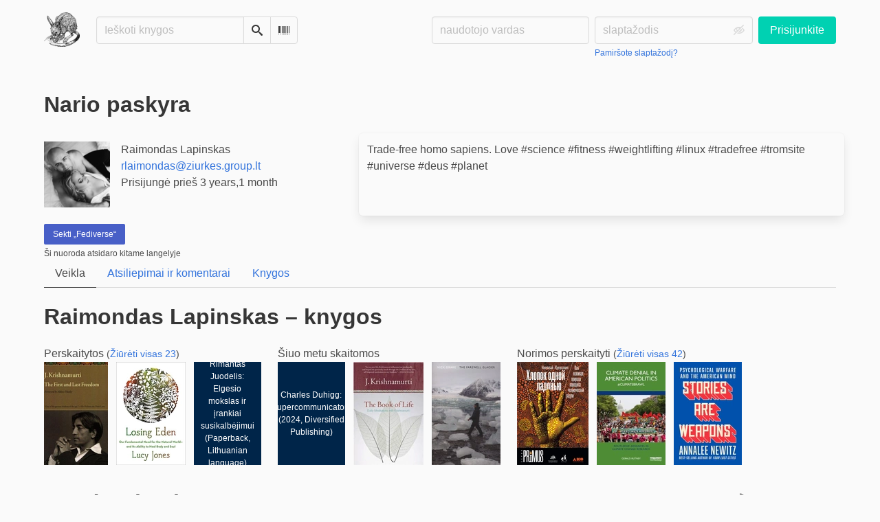

--- FILE ---
content_type: text/html; charset=utf-8
request_url: https://ziurkes.group.lt/user/rlaimondas
body_size: 11298
content:





<!DOCTYPE html>
<html lang="lt">
<head>
    <title>Raimondas Lapinskas - Žiurkikės</title>
    <meta name="viewport" content="width=device-width, initial-scale=1">
    <link href="https://uodegos.group.lt/static/css/themes/bookwyrm-light.css" rel="stylesheet" type="text/css" />

    <link rel="search" type="application/opensearchdescription+xml" href="/opensearch.xml" title="Žiurkikės paieška" />

    <link rel="shortcut icon" type="image/x-icon" href="https://uodegos.group.lt/images/logos/37753_5toJfWO.png">
    <link rel="apple-touch-icon" href="https://uodegos.group.lt/images/logos/37753_1.png">
    <link rel="manifest" href="/manifest.json" />

    
    



    <meta name="twitter:card" content="summary_large_image">
    <meta name="twitter:image" content="https://uodegos.group.lt/images/previews/avatars/8414-83ae14db-6cc2-47db-9a97-b8ca0a55170f.jpg">
    <meta name="og:image" content="https://uodegos.group.lt/images/previews/avatars/8414-83ae14db-6cc2-47db-9a97-b8ca0a55170f.jpg">


<meta name="twitter:title" content="Žiurkikės">
<meta name="og:title" content="Žiurkikės">


<meta name="twitter:description" content="None">
<meta name="og:description" content="None">


    
    <link rel="alternate" type="application/rss+xml" href="/user/rlaimondas/rss" title="Raimondas Lapinskas - Žiurkikės" />

</head>
<body>

<nav class="navbar" aria-label="main navigation">
    <div class="container">
        
        
        <div class="navbar-brand">
            <a class="navbar-item" href="/">
                <img class="image logo" src="https://uodegos.group.lt/images/logos/37753_nSSesvg.png" alt="Žiurkikės pagrindinis puslapis" loading="lazy" decoding="async">
            </a>
            <form class="navbar-item column is-align-items-start pt-5" action="/search">
                <div class="field has-addons">
                    <div class="control">
                        
                            
                        
                        <input aria-label="Ieškoti knygos" id="tour-search" class="input" type="text" name="q" placeholder="Ieškoti knygos" value="" spellcheck="false">
                    </div>
                    <div class="control">
                        <button class="button" type="submit">
                            <span class="icon icon-search" title="Paieška">
                                <span class="is-sr-only">Paieška</span>
                            </span>
                        </button>
                    </div>
                    <div class="control">
                        <button class="button" type="button" data-modal-open="barcode-scanner-modal">
                            <span class="icon icon-barcode" title="Skenuoti brūkšninį kodą" id="tour-barcode">
                                <span class="is-sr-only">Skenuoti brūkšninį kodą</span>
                            </span>
                        </button>
                    </div>
                </div>
            </form>
            

<div class="modal " id="barcode-scanner-modal">
    <div class="modal-background" data-modal-close></div>
    <div class="modal-card" role="dialog" aria-modal="true" tabindex="-1" aria-described-by="barcode-scanner-modal_header">
        <header class="modal-card-head">
            <h2 class="modal-card-title mb-0" id="barcode-scanner-modal_header">
                
    
        Nuskaityti barkodą
    

            </h2>
            <button
                type="button"
                class="delete"
                aria-label="Uždaryti"
                data-modal-close
            ></button>
        </header>

        
        <section class="modal-card-body">
            
    <div class="block">
        <div id="barcode-scanner"></div>
    </div>

    <div id="barcode-camera-list" class="select is-small">
        <select>
        </select>
    </div>
    <template id="barcode-grant-access">
        <span class="icon icon-lock"></span>
        <span class="is-size-5">Reikia kameros...</span><br/>
        <span>Suteikite prieigą prie kameros, kad galėtumėte nuskaityti knygos barkodą.</span>
    </template>
    <template id="barcode-access-denied">
        <span class="icon icon-warning"></span>
        <span class="is-size-5">Access denied</span><br/>
        <span>Nepavyko pasiekti kameros</span>
    </template>
    <template id="barcode-scanning">
        <span class="icon icon-barcode"></span>
        <span class="is-size-5">Skenuojama...</span><br/>
        <span>Kamerą laikykite virš barkodo.</span><span class="isbn"></span>
    </template>
    <template id="barcode-found">
        <span class="icon icon-check"></span>
        <span class="is-size-5">ISBN nuskaitytas</span><br/>
        Ieškoma knygos: <span class="isbn"></span>...
    </template>
    <div id="barcode-status" class="block"></div>

        </section>
        <footer class="modal-card-foot">
            
    <button class="button" type="button" data-modal-close>Atšaukti</button>

        </footer>
        
    </div>
    <button
        type="button"
        class="modal-close is-large"
        aria-label="Uždaryti"
        data-modal-close
    ></button>
</div>


            <button
                type="button"
                tabindex="0"
                class="navbar-burger pulldown-menu my-4 is-flex-touch is-align-items-center is-justify-content-center"
                data-controls="main_nav"
                aria-expanded="false"
                aria-label="Pagrindinis navigacijos meniu"
            >
                <i class="icon-dots-three-vertical" aria-hidden="true"></i>

                <strong
                    class="is-hidden  tag is-small px-1"
                    data-poll-wrapper
                >
                    <span class="is-sr-only">Pranešimai</span>
                    <strong data-poll="notifications" class="has-text-white">
                        
                    </strong>
                </strong>
            </button>
        </div>
        <div class="navbar-menu" id="main_nav">
            <div class="navbar-start" id="tour-navbar-start">
                
            </div>

            <div class="navbar-end">
            
                <div class="navbar-item pt-5 pb-0">
                    
                    <div class="columns">
                        <div class="column">
                            <form name="login" method="post" action="/login?next=/user/rlaimondas">
                                <input type="hidden" name="csrfmiddlewaretoken" value="LGKGYoSvOaha9HnnsCWYVW5mZyCtUCF1PbwqQBHqQ3BaGnjqoIxY2sooSRJQRaEI">
                                <div class="columns is-variable is-1">
                                    <div class="column">
                                        <label class="is-sr-only" for="id_localname">Naudotojo vardas:</label>
                                        <input type="text" name="localname" maxlength="150" class="input" required="" id="id_localname" placeholder="naudotojo vardas">
                                    </div>
                                    <div class="column">
                                        <label class="is-sr-only" for="id_password">Slaptažodis:</label>
                                        <div class="control has-icons-right">
                                            <input type="password" name="password" maxlength="128" class="input" required="" id="id_password" placeholder="slaptažodis">
                                            <span data-password-icon data-for="id_password" class="icon is-right is-clickable">
                                                <button type="button" aria-controls="id_password" class="icon-eye-blocked" title="Rodyti/slėpti slaptažodį"></button>
                                            </span>
                                        </div>
                                        <p class="help"><a href="/password-reset">Pamiršote slaptažodį?</a></p>
                                    </div>
                                    <div class="column is-narrow">
                                        <button class="button is-primary" type="submit">Prisijunkite</button>
                                    </div>
                                </div>
                            </form>
                        </div>
                        
                    </div>
                    
                </div>
                
            </div>
        </div>
        
        
    </div>
</nav>



<main class="section is-flex-grow-1">
    <div class="container">
        
            
            
            
<header class="block">
    
<div class="columns is-mobile">
    <div class="column">
        <h1 class="title">Nario paskyra</h1>
    </div>
    
</div>



</header>




<div class="block">
    <div class="columns">
        <div class="column is-two-fifths">
            
                




<div class="media block">
    <div class="media-left">
        <a href="/user/rlaimondas">
        

<img
    class="avatar image is-96x96"
    src="https://uodegos.group.lt/images/avatars/63f5b24d-226b-41d6-bff0-8e7926fd2bf7.png"
    
    alt="avatar for rlaimondas"
    loading="lazy"
    decoding="async"
>

        </a>
    </div>
    <div class="media-content">
        <p>
            Raimondas Lapinskas
            
        </p>
        <p><a href="https://ziurkes.group.lt/user/rlaimondas">rlaimondas@ziurkes.group.lt</a></p>
        <p>Prisijungė prieš 3 years,1 month</p>
        <p>
            
        </p>
    </div>
</div>


            
        </div>

        
        <div class="column box has-background-tertiary content preserve-whitespace"><p>Trade-free homo sapiens. Love #science #fitness #weightlifting #linux #tradefree #tromsite #universe #deus #planet</p></div>
        
    </div>
    <div>
    
        
        
        


<div class="field mb-0">
    <div class="control">
        <a
            class="button is-small is-link"
            href="/remote_follow?user=rlaimondas@ziurkes.group.lt"
            target="_blank"
            rel="nofollow noopener noreferrer"
            onclick="BookWyrm.displayPopUp(`/remote_follow?user=rlaimondas@ziurkes.group.lt`, `remoteFollow`); return false;"
            aria-describedby="remote_follow_warning"
        >
            Sekti „Fediverse“
        </a>
    </div>
    <p id="remote_follow_warning" class="mt-1 is-size-7 has-text-weight-light">
        Ši nuoroda atsidaro kitame langelyje
    </p>
</div>


        

        
    
    </div>
    
    
    
    <nav class="tabs">
        <ul>
            
            <li class="is-active">
                <a href="/user/rlaimondas">Veikla</a>
            </li>
            
            <li>
                <a href="/user/rlaimondas/reviews-comments">Atsiliepimai ir komentarai</a>
            </li>
            
            
            
            
            
            <li id="tour-shelves-tab">
                <a href="/user/rlaimondas/books">Knygos</a>
            </li>
            
        </ul>
    </nav>
    
    
    
</div>

    
    


<div class="block">
    <h2 class="title">
        

    Raimondas Lapinskas – knygos


    </h2>
    <div class="columns is-mobile scroll-x">
        
        <div class="column is-narrow">
            <h3>
                Perskaitytos
                
                <small>(<a href="/user/rlaimondas/books/read">Žiūrėti visas 23</a>)</small>
            </h3>
            <div class="is-mobile field is-grouped">
            
            <div class="control">
                <a href="/book/86982/s/the-first-and-last-freedom">
                <picture class="cover-container is-h-m is-h-s-mobile"><source
                        media="(max-width: 768px)"
                        type="image/webp"
                        srcset="https://uodegos.group.lt/images/thumbnails/covers/e3a7447c-867d-479f-8b5d-4add4deab48a/768bf085275f595ca0a2db6011c34e89.webp"
                    /><source
                        media="(max-width: 768px)"
                        type="image/jpg"
                        srcset="https://uodegos.group.lt/images/thumbnails/covers/e3a7447c-867d-479f-8b5d-4add4deab48a/0c8b4b016aaa29999fb8514470874e1b.jpeg"
                    /><source
                    type="image/webp"
                    srcset="https://uodegos.group.lt/images/thumbnails/covers/e3a7447c-867d-479f-8b5d-4add4deab48a/a97a2fc692af120271a66d7e9eb4c606.webp"
                /><source
                    type="image/jpg"
                    srcset="https://uodegos.group.lt/images/thumbnails/covers/e3a7447c-867d-479f-8b5d-4add4deab48a/c04841ae6dd0f42591a321ea0fed282e.jpeg"
                /><img
                alt="Jiddu Krishnamurti: The First and Last Freedom (1975)"
                class="book-cover"
                itemprop="thumbnailUrl"
                src="https://uodegos.group.lt/images/covers/e3a7447c-867d-479f-8b5d-4add4deab48a.jpeg"
            ></picture>

                </a>
            </div>
            
            <div class="control">
                <a href="/book/81995/s/losing-eden">
                <picture class="cover-container is-h-m is-h-s-mobile"><source
                        media="(max-width: 768px)"
                        type="image/webp"
                        srcset="https://uodegos.group.lt/images/thumbnails/covers/58ad2a3c-47e2-402b-a929-d5ab7430365e/ad2a9a82d116abbcde3ddcffec105e36.webp"
                    /><source
                        media="(max-width: 768px)"
                        type="image/jpg"
                        srcset="https://uodegos.group.lt/images/thumbnails/covers/58ad2a3c-47e2-402b-a929-d5ab7430365e/187d8d3f347ea4c73bd226d7eb9d40e8.jpeg"
                    /><source
                    type="image/webp"
                    srcset="https://uodegos.group.lt/images/thumbnails/covers/58ad2a3c-47e2-402b-a929-d5ab7430365e/be61ceb0bf777c29f06f2d4153b6cfab.webp"
                /><source
                    type="image/jpg"
                    srcset="https://uodegos.group.lt/images/thumbnails/covers/58ad2a3c-47e2-402b-a929-d5ab7430365e/2de2bbe70a9d4fc845340ee87ebeab46.jpeg"
                /><img
                alt="Lucy Jones: Losing Eden (Hardcover, 2021, Pantheon)"
                class="book-cover"
                itemprop="thumbnailUrl"
                src="https://uodegos.group.lt/images/covers/58ad2a3c-47e2-402b-a929-d5ab7430365e.jpeg"
            ></picture>

                </a>
            </div>
            
            <div class="control">
                <a href="/book/60849/s/elgesio-mokslas-ir-įrankiai-susikalbėjimui">
                <figure class="cover-container no-cover is-h-m is-h-s-mobile"><img
            class="book-cover"
            src="https://uodegos.group.lt/static/images/no_cover.jpg"
            alt="Nėra viršelio"
        ><figcaption class="cover-caption"><p>Rimantas Juodelis: Elgesio mokslas ir įrankiai susikalbėjimui (Paperback, Lithuanian language)</p></figcaption></figure>

                </a>
            </div>
            
            </div>
        </div>
        
        <div class="column is-narrow">
            <h3>
                Šiuo metu skaitomos
                
                
            </h3>
            <div class="is-mobile field is-grouped">
            
            <div class="control">
                <a href="/book/105842/s/supercommunicators">
                <figure class="cover-container no-cover is-h-m is-h-s-mobile"><img
            class="book-cover"
            src="https://uodegos.group.lt/static/images/no_cover.jpg"
            alt="Nėra viršelio"
        ><figcaption class="cover-caption"><p>Charles Duhigg: Supercommunicators (2024, Diversified Publishing)</p></figcaption></figure>

                </a>
            </div>
            
            <div class="control">
                <a href="/book/85363/s/the-book-of-life">
                <picture class="cover-container is-h-m is-h-s-mobile"><source
                        media="(max-width: 768px)"
                        type="image/webp"
                        srcset="https://uodegos.group.lt/images/thumbnails/covers/f227c11c-b0dd-431f-8770-7baa2c41a538/f61b66be82734f90b9eb66797a60cc16.webp"
                    /><source
                        media="(max-width: 768px)"
                        type="image/jpg"
                        srcset="https://uodegos.group.lt/images/thumbnails/covers/f227c11c-b0dd-431f-8770-7baa2c41a538/4fb342e1ad3d400b4095aa5d29851317.jpeg"
                    /><source
                    type="image/webp"
                    srcset="https://uodegos.group.lt/images/thumbnails/covers/f227c11c-b0dd-431f-8770-7baa2c41a538/608befbb1f033167fa92651b170703d3.webp"
                /><source
                    type="image/jpg"
                    srcset="https://uodegos.group.lt/images/thumbnails/covers/f227c11c-b0dd-431f-8770-7baa2c41a538/3bdfc065c044b775cedf335ea2f9fa69.jpeg"
                /><img
                alt="Jiddu Krishnamurti: The book of life (1995, HarperSanFrancisco)"
                class="book-cover"
                itemprop="thumbnailUrl"
                src="https://uodegos.group.lt/images/covers/f227c11c-b0dd-431f-8770-7baa2c41a538.jpeg"
            ></picture>

                </a>
            </div>
            
            <div class="control">
                <a href="/book/57503/s/the-farewell-glacier">
                <picture class="cover-container is-h-m is-h-s-mobile"><source
                        media="(max-width: 768px)"
                        type="image/webp"
                        srcset="https://uodegos.group.lt/images/thumbnails/covers/5921fc64-5345-43bd-8e28-43be2937901a/8e1fbdb712b6b8e57a5d5c396e4c6796.webp"
                    /><source
                        media="(max-width: 768px)"
                        type="image/jpg"
                        srcset="https://uodegos.group.lt/images/thumbnails/covers/5921fc64-5345-43bd-8e28-43be2937901a/d53eab56ce9b6b51e6fef8fc5868c99c.jpeg"
                    /><source
                    type="image/webp"
                    srcset="https://uodegos.group.lt/images/thumbnails/covers/5921fc64-5345-43bd-8e28-43be2937901a/e41512f9187fb946967a9780a7b925bf.webp"
                /><source
                    type="image/jpg"
                    srcset="https://uodegos.group.lt/images/thumbnails/covers/5921fc64-5345-43bd-8e28-43be2937901a/bc23edcb677ee295e72ec36939409eb8.jpeg"
                /><img
                alt="Nick Drake: The Farewell Glacier (2012, Bloodaxe Books)"
                class="book-cover"
                itemprop="thumbnailUrl"
                src="https://uodegos.group.lt/images/covers/5921fc64-5345-43bd-8e28-43be2937901a.jpeg"
            ></picture>

                </a>
            </div>
            
            </div>
        </div>
        
        <div class="column is-narrow">
            <h3>
                Norimos perskaityti
                
                <small>(<a href="/user/rlaimondas/books/to-read">Žiūrėti visas 42</a>)</small>
            </h3>
            <div class="is-mobile field is-grouped">
            
            <div class="control">
                <a href="/book/119108/s/хлопок-одной-ладонью">
                <picture class="cover-container is-h-m is-h-s-mobile"><source
                        media="(max-width: 768px)"
                        type="image/webp"
                        srcset="https://uodegos.group.lt/images/thumbnails/covers/ce7ec596-5244-45e0-89bf-bfb1aad16d84/64ddc1edaaad68818ac3e05a4906ccde.webp"
                    /><source
                        media="(max-width: 768px)"
                        type="image/jpg"
                        srcset="https://uodegos.group.lt/images/thumbnails/covers/ce7ec596-5244-45e0-89bf-bfb1aad16d84/e9b7d638e66b5c0c9e569f6cc65a632c.jpeg"
                    /><source
                    type="image/webp"
                    srcset="https://uodegos.group.lt/images/thumbnails/covers/ce7ec596-5244-45e0-89bf-bfb1aad16d84/84307943c43c024db295d07d446a8098.webp"
                /><source
                    type="image/jpg"
                    srcset="https://uodegos.group.lt/images/thumbnails/covers/ce7ec596-5244-45e0-89bf-bfb1aad16d84/178c2a47ea88e6d2993ed09416b87cfb.jpeg"
                /><img
                alt="Nikolay Vadimovich Kukushkin: Хлопок одной ладонью (Russian language, 2020, Alpina Publisher)"
                class="book-cover"
                itemprop="thumbnailUrl"
                src="https://uodegos.group.lt/images/covers/ce7ec596-5244-45e0-89bf-bfb1aad16d84.jpeg"
            ></picture>

                </a>
            </div>
            
            <div class="control">
                <a href="/book/144334/s/climate-denial-in-american-politics">
                <picture class="cover-container is-h-m is-h-s-mobile"><source
                        media="(max-width: 768px)"
                        type="image/webp"
                        srcset="https://uodegos.group.lt/images/thumbnails/covers/07e0f0e9-2b89-4759-bc72-4ba6cabdbc81/edc4504b0861f91d9ae6ccc13639e631.webp"
                    /><source
                        media="(max-width: 768px)"
                        type="image/jpg"
                        srcset="https://uodegos.group.lt/images/thumbnails/covers/07e0f0e9-2b89-4759-bc72-4ba6cabdbc81/3cc4dda36628f468ceb230b509d69d9a.jpeg"
                    /><source
                    type="image/webp"
                    srcset="https://uodegos.group.lt/images/thumbnails/covers/07e0f0e9-2b89-4759-bc72-4ba6cabdbc81/e9e7fb4b7b7dcba7651b55b63471c5bc.webp"
                /><source
                    type="image/jpg"
                    srcset="https://uodegos.group.lt/images/thumbnails/covers/07e0f0e9-2b89-4759-bc72-4ba6cabdbc81/4d4c9f2d4837a5c6b3b04658fef0fe53.jpeg"
                /><img
                alt="Gerald Kutney: Climate Denial in American Politics (2023, Taylor &amp; Francis Group)"
                class="book-cover"
                itemprop="thumbnailUrl"
                src="https://uodegos.group.lt/images/covers/07e0f0e9-2b89-4759-bc72-4ba6cabdbc81.jpeg"
            ></picture>

                </a>
            </div>
            
            <div class="control">
                <a href="/book/111526/s/stories-are-weapons">
                <picture class="cover-container is-h-m is-h-s-mobile"><source
                        media="(max-width: 768px)"
                        type="image/webp"
                        srcset="https://uodegos.group.lt/images/thumbnails/covers/4efb9306-4c6d-46ef-9a72-6c9e7c515162/035a6f45803f774dc8b6774342857f40.webp"
                    /><source
                        media="(max-width: 768px)"
                        type="image/jpg"
                        srcset="https://uodegos.group.lt/images/thumbnails/covers/4efb9306-4c6d-46ef-9a72-6c9e7c515162/84388860996853bfea9ce38e5ff79a2c.jpeg"
                    /><source
                    type="image/webp"
                    srcset="https://uodegos.group.lt/images/thumbnails/covers/4efb9306-4c6d-46ef-9a72-6c9e7c515162/4f29888d48e38c9fb760b7b9e94ecbfd.webp"
                /><source
                    type="image/jpg"
                    srcset="https://uodegos.group.lt/images/thumbnails/covers/4efb9306-4c6d-46ef-9a72-6c9e7c515162/83ce3c4ee59f502907e1d352bde83ace.jpeg"
                /><img
                alt="Annalee Newitz: Stories Are Weapons (2024, Norton &amp; Company, Incorporated, W. W.)"
                class="book-cover"
                itemprop="thumbnailUrl"
                src="https://uodegos.group.lt/images/covers/4efb9306-4c6d-46ef-9a72-6c9e7c515162.jpeg"
            ></picture>

                </a>
            </div>
            
            </div>
        </div>
        
    </div>
    
</div>




<div>
    <div class="columns is-mobile">
        <h2 class="title column">Naudotojo aktyvumas</h2>
        
        <div class="column is-narrow">
            <details class="dropdown">
                <summary
                    class="is-relative pulldown-menu dropdown-trigger"
                    aria-label="Rodyti RSS pasirinkimus"
                    role="button"
                    aria-haspopup="menu"
                >
                    <span class="">
                        <span class="icon icon-rss" aria-hidden="true"></span>
                        <span class="">RSS srautas</span>
                    </span>
                    <span class="icon icon-arrow-down is-hidden-mobile" aria-hidden="true"></span>
                    <span class="summary-on-open">
                        <span class="icon icon-arrow-left is-small" aria-hidden="true"></span>
                        Atgal
                    </span>
                </summary>

                <div class="dropdown-menu">
                    <ul
                        class="dropdown-content"
                        role="menu"
                    >
                        <li role="menuitem">
                            <a target="_blank" href="/user/rlaimondas/rss" class="navbar-item" rel="nofollow noopener noreferrer">
                                Visa gija
                            </a>
                        </li>
                        <li role="menuitem">
                            <a target="_blank" href="/user/rlaimondas/rss-reviews" class="navbar-item" rel="nofollow noopener noreferrer">
                                Tik atsiliepimai
                            </a>
                        </li>
                        <li role="menuitem">
                            <a target="_blank" href="/user/rlaimondas/rss-quotes" class="navbar-item" rel="nofollow noopener noreferrer">
                                Tik citatos
                            </a>
                        </li>
                        <li role="menuitem">
                            <a target="_blank" href="/user/rlaimondas/rss-comments" class="navbar-item" rel="nofollow noopener noreferrer">
                                Tik komentarai
                            </a>
                        </li>
                    </ul>
                </div>
            </details>
        </div>
        
    </div>

    
    <div class="block" id="feed_48262">
        



    
        <article class="card">
    <header class="card-header">
        
<div
    class="card-header-title has-background-secondary is-block"
    
>
    




<div class="media">
    <figure class="media-left" aria-hidden="true">
        <a class="image is-48x48" href="/user/rlaimondas" tabindex="-1">
            

<img
    class="avatar image is-48x48"
    src="https://uodegos.group.lt/images/avatars/63f5b24d-226b-41d6-bff0-8e7926fd2bf7.png"
    aria-hidden="true"
    alt="avatar for rlaimondas"
    loading="lazy"
    decoding="async"
>

        </a>
    </figure>

    <div class="media-content">
        <h3 class="has-text-weight-bold">
            <span
                itemprop="author"
                itemscope
                itemtype="https://schema.org/Person"
            >
                
                    <meta itemprop="image" content="/images/avatars/63f5b24d-226b-41d6-bff0-8e7926fd2bf7.png">
                

                <a
                    href="/user/rlaimondas"
                    itemprop="url"
                >
                    <span itemprop="name">Raimondas Lapinskas</span>
                </a>
            </span>

            nori perskaityti <a href="/author/22765/s/nikolay-vadimovich-kukushkin">Nikolay Vadimovich Kukushkin</a> knygą <a href="/book/119108/s/хлопок-одной-ладонью">Хлопок одной ладонью</a>

        </h3>
        <div class="breadcrumb has-dot-separator is-small">
            <ul class="is-flex is-align-items-center">
                <li>
                    <a href="https://ziurkes.group.lt/user/rlaimondas/generatednote/48262#anchor-48262">
                        lapkritis 1
                    </a>
                </li>

                

                

                <li>
                

<span class="icon icon-globe" title="Viešas">
    <span class="is-sr-only">Viešas</span>
</span>



                </li>
            </ul>
        </div>
    </div>
</div>

</div>

    </header>

    
    <section class="card-content">
        



    <div class="columns is-mobile is-gapless"><a class="column is-cover is-narrow" href="/book/119108/s/хлопок-одной-ладонью"><picture class="cover-container is-h-xs is-h-s-tablet"><source
                        media="(max-width: 768px)"
                        type="image/webp"
                        srcset="https://uodegos.group.lt/images/thumbnails/covers/ce7ec596-5244-45e0-89bf-bfb1aad16d84/470dc55b792e3bb62d9cdc7c9c510d86.webp"
                    /><source
                        media="(max-width: 768px)"
                        type="image/jpg"
                        srcset="https://uodegos.group.lt/images/thumbnails/covers/ce7ec596-5244-45e0-89bf-bfb1aad16d84/ddfefddd82968131e805857d36ae77a6.jpeg"
                    /><source
                    type="image/webp"
                    srcset="https://uodegos.group.lt/images/thumbnails/covers/ce7ec596-5244-45e0-89bf-bfb1aad16d84/64ddc1edaaad68818ac3e05a4906ccde.webp"
                /><source
                    type="image/jpg"
                    srcset="https://uodegos.group.lt/images/thumbnails/covers/ce7ec596-5244-45e0-89bf-bfb1aad16d84/e9b7d638e66b5c0c9e569f6cc65a632c.jpeg"
                /><img
                alt="Nikolay Vadimovich Kukushkin: Хлопок одной ладонью (Russian language, 2020, Alpina Publisher)"
                class="book-cover"
                itemprop="thumbnailUrl"
                src="https://uodegos.group.lt/images/covers/ce7ec596-5244-45e0-89bf-bfb1aad16d84.jpeg"
            ></picture></a><div class="column ml-3"><h3 class="title is-6 mb-1"><a href="/book/119108/s/хлопок-одной-ладонью">Хлопок одной ладонью</a>&nbsp;<a
        href="/author/22765/s/nikolay-vadimovich-kukushkin"
        class="author "
        itemprop="author"
        itemscope
        itemtype="https://schema.org/Thing"
    ><span
        itemprop="name"
        >Nikolay Vadimovich Kukushkin</span></a></h3><p></p></div></div>





    </section>
    

    <footer class="card-footer has-background-tertiary">
        


    <div class="card-footer-item">
        <a href="/login">
            <span class="icon icon-comment is-small" title="Atsakyti">
                <span class="is-sr-only">Atsakyti</span>
            </span>

            <span class="icon icon-boost is-small ml-4" title="Pagreitinti būseną">
                <span class="is-sr-only">Pagreitinti būseną</span>
            </span>

            <span class="icon icon-heart is-small ml-4" title="Mėgti būseną">
                <span class="is-sr-only">Mėgti būseną</span>
            </span>
        </a>
    </div>



    </footer>

    


</article>

    


    </div>
    
    <div class="block" id="feed_48261">
        



    
        <article class="card">
    <header class="card-header">
        
<div
    class="card-header-title has-background-secondary is-block"
    
>
    




<div class="media">
    <figure class="media-left" aria-hidden="true">
        <a class="image is-48x48" href="/user/rlaimondas" tabindex="-1">
            

<img
    class="avatar image is-48x48"
    src="https://uodegos.group.lt/images/avatars/63f5b24d-226b-41d6-bff0-8e7926fd2bf7.png"
    aria-hidden="true"
    alt="avatar for rlaimondas"
    loading="lazy"
    decoding="async"
>

        </a>
    </figure>

    <div class="media-content">
        <h3 class="has-text-weight-bold">
            <span
                itemprop="author"
                itemscope
                itemtype="https://schema.org/Person"
            >
                
                    <meta itemprop="image" content="/images/avatars/63f5b24d-226b-41d6-bff0-8e7926fd2bf7.png">
                

                <a
                    href="/user/rlaimondas"
                    itemprop="url"
                >
                    <span itemprop="name">Raimondas Lapinskas</span>
                </a>
            </span>

            nori perskaityti <a href="/author/27397/s/gerald-kutney">Gerald Kutney</a> knygą <a href="/book/144334/s/climate-denial-in-american-politics">Climate Denial in American Politics</a>

        </h3>
        <div class="breadcrumb has-dot-separator is-small">
            <ul class="is-flex is-align-items-center">
                <li>
                    <a href="https://ziurkes.group.lt/user/rlaimondas/generatednote/48261#anchor-48261">
                        lapkritis 1
                    </a>
                </li>

                

                

                <li>
                

<span class="icon icon-globe" title="Viešas">
    <span class="is-sr-only">Viešas</span>
</span>



                </li>
            </ul>
        </div>
    </div>
</div>

</div>

    </header>

    
    <section class="card-content">
        



    <div class="columns is-mobile is-gapless"><a class="column is-cover is-narrow" href="/book/144334/s/climate-denial-in-american-politics"><picture class="cover-container is-h-xs is-h-s-tablet"><source
                        media="(max-width: 768px)"
                        type="image/webp"
                        srcset="https://uodegos.group.lt/images/thumbnails/covers/07e0f0e9-2b89-4759-bc72-4ba6cabdbc81/2cf80fa4b9fc047e07979c9eac5b1a7a.webp"
                    /><source
                        media="(max-width: 768px)"
                        type="image/jpg"
                        srcset="https://uodegos.group.lt/images/thumbnails/covers/07e0f0e9-2b89-4759-bc72-4ba6cabdbc81/3064619517cba7b819b3a90184022554.jpeg"
                    /><source
                    type="image/webp"
                    srcset="https://uodegos.group.lt/images/thumbnails/covers/07e0f0e9-2b89-4759-bc72-4ba6cabdbc81/edc4504b0861f91d9ae6ccc13639e631.webp"
                /><source
                    type="image/jpg"
                    srcset="https://uodegos.group.lt/images/thumbnails/covers/07e0f0e9-2b89-4759-bc72-4ba6cabdbc81/3cc4dda36628f468ceb230b509d69d9a.jpeg"
                /><img
                alt="Gerald Kutney: Climate Denial in American Politics (2023, Taylor &amp; Francis Group)"
                class="book-cover"
                itemprop="thumbnailUrl"
                src="https://uodegos.group.lt/images/covers/07e0f0e9-2b89-4759-bc72-4ba6cabdbc81.jpeg"
            ></picture></a><div class="column ml-3"><h3 class="title is-6 mb-1"><a href="/book/144334/s/climate-denial-in-american-politics">Climate Denial in American Politics</a>&nbsp;<a
        href="/author/27397/s/gerald-kutney"
        class="author "
        itemprop="author"
        itemscope
        itemtype="https://schema.org/Thing"
    ><span
        itemprop="name"
        >Gerald Kutney</span></a></h3><p></p></div></div>





    </section>
    

    <footer class="card-footer has-background-tertiary">
        


    <div class="card-footer-item">
        <a href="/login">
            <span class="icon icon-comment is-small" title="Atsakyti">
                <span class="is-sr-only">Atsakyti</span>
            </span>

            <span class="icon icon-boost is-small ml-4" title="Pagreitinti būseną">
                <span class="is-sr-only">Pagreitinti būseną</span>
            </span>

            <span class="icon icon-heart is-small ml-4" title="Mėgti būseną">
                <span class="is-sr-only">Mėgti būseną</span>
            </span>
        </a>
    </div>



    </footer>

    


</article>

    


    </div>
    
    <div class="block" id="feed_48260">
        



    
        <article class="card">
    <header class="card-header">
        
<div
    class="card-header-title has-background-secondary is-block"
    
>
    




<div class="media">
    <figure class="media-left" aria-hidden="true">
        <a class="image is-48x48" href="/user/rlaimondas" tabindex="-1">
            

<img
    class="avatar image is-48x48"
    src="https://uodegos.group.lt/images/avatars/63f5b24d-226b-41d6-bff0-8e7926fd2bf7.png"
    aria-hidden="true"
    alt="avatar for rlaimondas"
    loading="lazy"
    decoding="async"
>

        </a>
    </figure>

    <div class="media-content">
        <h3 class="has-text-weight-bold">
            <span
                itemprop="author"
                itemscope
                itemtype="https://schema.org/Person"
            >
                
                    <meta itemprop="image" content="/images/avatars/63f5b24d-226b-41d6-bff0-8e7926fd2bf7.png">
                

                <a
                    href="/user/rlaimondas"
                    itemprop="url"
                >
                    <span itemprop="name">Raimondas Lapinskas</span>
                </a>
            </span>

            apžvelgė autoriaus <a href="/author/27397/s/gerald-kutney">Gerald Kutney</a> knygą <a href="/book/144334/s/climate-denial-in-american-politics">Climate Denial in American Politics</a>

        </h3>
        <div class="breadcrumb has-dot-separator is-small">
            <ul class="is-flex is-align-items-center">
                <li>
                    <a href="https://ziurkes.group.lt/user/rlaimondas/review/48260#anchor-48260">
                        lapkritis 1
                    </a>
                </li>

                

                

                <li>
                

<span class="icon icon-globe" title="Viešas">
    <span class="is-sr-only">Viešas</span>
</span>



                </li>
            </ul>
        </div>
    </div>
</div>

</div>

    </header>

    
    <section class="card-content">
        



    







    <div class="columns is-gapless">
        
            
                
                    <div class="column is-cover">
                        <div class="columns is-mobile is-gapless">
                            <div class="column is-cover">
                                <a href="/book/144334/s/climate-denial-in-american-politics"><picture class="cover-container is-w-s-mobile is-h-l-tablet"><source
                        media="(max-width: 768px)"
                        type="image/webp"
                        srcset="https://uodegos.group.lt/images/thumbnails/covers/07e0f0e9-2b89-4759-bc72-4ba6cabdbc81/e9e7fb4b7b7dcba7651b55b63471c5bc.webp"
                    /><source
                        media="(max-width: 768px)"
                        type="image/jpg"
                        srcset="https://uodegos.group.lt/images/thumbnails/covers/07e0f0e9-2b89-4759-bc72-4ba6cabdbc81/4d4c9f2d4837a5c6b3b04658fef0fe53.jpeg"
                    /><source
                    type="image/webp"
                    srcset="https://uodegos.group.lt/images/thumbnails/covers/07e0f0e9-2b89-4759-bc72-4ba6cabdbc81/5cfd0092ade60a108ecbbea2caf1dea3.webp"
                /><source
                    type="image/jpg"
                    srcset="https://uodegos.group.lt/images/thumbnails/covers/07e0f0e9-2b89-4759-bc72-4ba6cabdbc81/770e54f0f1c2d427ef5f63c3476d0bab.jpeg"
                /><img
                alt="Gerald Kutney: Climate Denial in American Politics (2023, Taylor &amp; Francis Group)"
                class="book-cover"
                itemprop="thumbnailUrl"
                src="https://uodegos.group.lt/images/covers/07e0f0e9-2b89-4759-bc72-4ba6cabdbc81.jpeg"
            ></picture>
</a>

                                <span class="stars tag"><span class="" id="rating-0000d337e-5d3d-4d70-afc2-b72d89f6883b"><span class="is-sr-only">
                5 žvaigždutės
            </span><span
                    class="
                        icon is-small mr-1
                        icon-star-full
                    "
                    aria-hidden="true"
                ></span><span
                    class="
                        icon is-small mr-1
                        icon-star-full
                    "
                    aria-hidden="true"
                ></span><span
                    class="
                        icon is-small mr-1
                        icon-star-full
                    "
                    aria-hidden="true"
                ></span><span
                    class="
                        icon is-small mr-1
                        icon-star-full
                    "
                    aria-hidden="true"
                ></span><span
                    class="
                        icon is-small mr-1
                        icon-star-full
                    "
                    aria-hidden="true"
                ></span></span></span>


                                




                            </div>

                            <div class="column ml-3-mobile is-hidden-tablet">
                                <p></p>
                            </div>
                        </div>
                    </div>
                
            
        

        <article class="column ml-3-tablet my-3-mobile is-clipped">
            
            <header class="mb-2">
                <h3
                    class="title is-5 has-subtitle"
                    dir="auto"
                    itemprop="name"
                >
                    About the why
                </h3>

                <h4 class="subtitle is-6">
                    <span
                        class="is-hidden"
                        
                            itemprop="reviewRating"
                            itemscope
                            itemtype="https://schema.org/Rating"
                        
                    >
                        <meta itemprop="ratingValue" content="5">
                    </span>
                    <span class="stars tag"><span class="" id="rating-088db104f-fff8-411e-99d9-257c2abc452b"><span class="is-sr-only">
                5 žvaigždutės
            </span><span
                    class="
                        icon is-small mr-1
                        icon-star-full
                    "
                    aria-hidden="true"
                ></span><span
                    class="
                        icon is-small mr-1
                        icon-star-full
                    "
                    aria-hidden="true"
                ></span><span
                    class="
                        icon is-small mr-1
                        icon-star-full
                    "
                    aria-hidden="true"
                ></span><span
                    class="
                        icon is-small mr-1
                        icon-star-full
                    "
                    aria-hidden="true"
                ></span><span
                    class="
                        icon is-small mr-1
                        icon-star-full
                    "
                    aria-hidden="true"
                ></span></span></span>

                </h4>
            </header>
            

            

            <div
                
            >
                

                

                

                
            </div>
        </article>
    </div>







    </section>
    

    <footer class="card-footer has-background-tertiary">
        


    <div class="card-footer-item">
        <a href="/login">
            <span class="icon icon-comment is-small" title="Atsakyti">
                <span class="is-sr-only">Atsakyti</span>
            </span>

            <span class="icon icon-boost is-small ml-4" title="Pagreitinti būseną">
                <span class="is-sr-only">Pagreitinti būseną</span>
            </span>

            <span class="icon icon-heart is-small ml-4" title="Mėgti būseną">
                <span class="is-sr-only">Mėgti būseną</span>
            </span>
        </a>
    </div>



    </footer>

    


</article>

    


    </div>
    
    <div class="block" id="feed_48259">
        



    
        <article class="card">
    <header class="card-header">
        
<div
    class="card-header-title has-background-secondary is-block"
    
>
    




<div class="media">
    <figure class="media-left" aria-hidden="true">
        <a class="image is-48x48" href="/user/rlaimondas" tabindex="-1">
            

<img
    class="avatar image is-48x48"
    src="https://uodegos.group.lt/images/avatars/63f5b24d-226b-41d6-bff0-8e7926fd2bf7.png"
    aria-hidden="true"
    alt="avatar for rlaimondas"
    loading="lazy"
    decoding="async"
>

        </a>
    </figure>

    <div class="media-content">
        <h3 class="has-text-weight-bold">
            <span
                itemprop="author"
                itemscope
                itemtype="https://schema.org/Person"
            >
                
                    <meta itemprop="image" content="/images/avatars/63f5b24d-226b-41d6-bff0-8e7926fd2bf7.png">
                

                <a
                    href="/user/rlaimondas"
                    itemprop="url"
                >
                    <span itemprop="name">Raimondas Lapinskas</span>
                </a>
            </span>

            apžvelgė autoriaus <a href="/author/27397/s/gerald-kutney">Gerald Kutney</a> knygą <a href="/book/144334/s/climate-denial-in-american-politics">Climate Denial in American Politics</a>

        </h3>
        <div class="breadcrumb has-dot-separator is-small">
            <ul class="is-flex is-align-items-center">
                <li>
                    <a href="https://ziurkes.group.lt/user/rlaimondas/review/48259#anchor-48259">
                        lapkritis 1
                    </a>
                </li>

                

                

                <li>
                

<span class="icon icon-globe" title="Viešas">
    <span class="is-sr-only">Viešas</span>
</span>



                </li>
            </ul>
        </div>
    </div>
</div>

</div>

    </header>

    
    <section class="card-content">
        



    







    <div class="columns is-gapless">
        
            
                
                    <div class="column is-cover">
                        <div class="columns is-mobile is-gapless">
                            <div class="column is-cover">
                                <a href="/book/144334/s/climate-denial-in-american-politics"><picture class="cover-container is-w-s-mobile is-h-l-tablet"><source
                        media="(max-width: 768px)"
                        type="image/webp"
                        srcset="https://uodegos.group.lt/images/thumbnails/covers/07e0f0e9-2b89-4759-bc72-4ba6cabdbc81/e9e7fb4b7b7dcba7651b55b63471c5bc.webp"
                    /><source
                        media="(max-width: 768px)"
                        type="image/jpg"
                        srcset="https://uodegos.group.lt/images/thumbnails/covers/07e0f0e9-2b89-4759-bc72-4ba6cabdbc81/4d4c9f2d4837a5c6b3b04658fef0fe53.jpeg"
                    /><source
                    type="image/webp"
                    srcset="https://uodegos.group.lt/images/thumbnails/covers/07e0f0e9-2b89-4759-bc72-4ba6cabdbc81/5cfd0092ade60a108ecbbea2caf1dea3.webp"
                /><source
                    type="image/jpg"
                    srcset="https://uodegos.group.lt/images/thumbnails/covers/07e0f0e9-2b89-4759-bc72-4ba6cabdbc81/770e54f0f1c2d427ef5f63c3476d0bab.jpeg"
                /><img
                alt="Gerald Kutney: Climate Denial in American Politics (2023, Taylor &amp; Francis Group)"
                class="book-cover"
                itemprop="thumbnailUrl"
                src="https://uodegos.group.lt/images/covers/07e0f0e9-2b89-4759-bc72-4ba6cabdbc81.jpeg"
            ></picture>
</a>

                                <span class="stars tag"><span class="" id="rating-0d71c488f-10f3-453a-bdd7-624b1c150a42"><span class="is-sr-only">
                5 žvaigždutės
            </span><span
                    class="
                        icon is-small mr-1
                        icon-star-full
                    "
                    aria-hidden="true"
                ></span><span
                    class="
                        icon is-small mr-1
                        icon-star-full
                    "
                    aria-hidden="true"
                ></span><span
                    class="
                        icon is-small mr-1
                        icon-star-full
                    "
                    aria-hidden="true"
                ></span><span
                    class="
                        icon is-small mr-1
                        icon-star-full
                    "
                    aria-hidden="true"
                ></span><span
                    class="
                        icon is-small mr-1
                        icon-star-full
                    "
                    aria-hidden="true"
                ></span></span></span>


                                




                            </div>

                            <div class="column ml-3-mobile is-hidden-tablet">
                                <p></p>
                            </div>
                        </div>
                    </div>
                
            
        

        <article class="column ml-3-tablet my-3-mobile is-clipped">
            
            <header class="mb-2">
                <h3
                    class="title is-5 has-subtitle"
                    dir="auto"
                    itemprop="name"
                >
                    about the why
                </h3>

                <h4 class="subtitle is-6">
                    <span
                        class="is-hidden"
                        
                            itemprop="reviewRating"
                            itemscope
                            itemtype="https://schema.org/Rating"
                        
                    >
                        <meta itemprop="ratingValue" content="5">
                    </span>
                    <span class="stars tag"><span class="" id="rating-0228b4c63-285c-4881-b0c7-7ab3aaa47c74"><span class="is-sr-only">
                5 žvaigždutės
            </span><span
                    class="
                        icon is-small mr-1
                        icon-star-full
                    "
                    aria-hidden="true"
                ></span><span
                    class="
                        icon is-small mr-1
                        icon-star-full
                    "
                    aria-hidden="true"
                ></span><span
                    class="
                        icon is-small mr-1
                        icon-star-full
                    "
                    aria-hidden="true"
                ></span><span
                    class="
                        icon is-small mr-1
                        icon-star-full
                    "
                    aria-hidden="true"
                ></span><span
                    class="
                        icon is-small mr-1
                        icon-star-full
                    "
                    aria-hidden="true"
                ></span></span></span>

                </h4>
            </header>
            

            

            <div
                
            >
                

                

                

                
            </div>
        </article>
    </div>







    </section>
    

    <footer class="card-footer has-background-tertiary">
        


    <div class="card-footer-item">
        <a href="/login">
            <span class="icon icon-comment is-small" title="Atsakyti">
                <span class="is-sr-only">Atsakyti</span>
            </span>

            <span class="icon icon-boost is-small ml-4" title="Pagreitinti būseną">
                <span class="is-sr-only">Pagreitinti būseną</span>
            </span>

            <span class="icon icon-heart is-small ml-4" title="Mėgti būseną">
                <span class="is-sr-only">Mėgti būseną</span>
            </span>
        </a>
    </div>



    </footer>

    


</article>

    


    </div>
    
    <div class="block" id="feed_48258">
        



    
        <article class="card">
    <header class="card-header">
        
<div
    class="card-header-title has-background-secondary is-block"
    
>
    




<div class="media">
    <figure class="media-left" aria-hidden="true">
        <a class="image is-48x48" href="/user/rlaimondas" tabindex="-1">
            

<img
    class="avatar image is-48x48"
    src="https://uodegos.group.lt/images/avatars/63f5b24d-226b-41d6-bff0-8e7926fd2bf7.png"
    aria-hidden="true"
    alt="avatar for rlaimondas"
    loading="lazy"
    decoding="async"
>

        </a>
    </figure>

    <div class="media-content">
        <h3 class="has-text-weight-bold">
            <span
                itemprop="author"
                itemscope
                itemtype="https://schema.org/Person"
            >
                
                    <meta itemprop="image" content="/images/avatars/63f5b24d-226b-41d6-bff0-8e7926fd2bf7.png">
                

                <a
                    href="/user/rlaimondas"
                    itemprop="url"
                >
                    <span itemprop="name">Raimondas Lapinskas</span>
                </a>
            </span>

            apžvelgė autoriaus <a href="/author/22765/s/nikolay-vadimovich-kukushkin">Nikolay Vadimovich Kukushkin</a> knygą <a href="/book/119108/s/хлопок-одной-ладонью">Хлопок одной ладонью</a>

        </h3>
        <div class="breadcrumb has-dot-separator is-small">
            <ul class="is-flex is-align-items-center">
                <li>
                    <a href="https://ziurkes.group.lt/user/rlaimondas/review/48258#anchor-48258">
                        lapkritis 1
                    </a>
                </li>

                

                

                <li>
                

<span class="icon icon-globe" title="Viešas">
    <span class="is-sr-only">Viešas</span>
</span>



                </li>
            </ul>
        </div>
    </div>
</div>

</div>

    </header>

    
    <section class="card-content">
        



    







    <div class="columns is-gapless">
        
            
                
                    <div class="column is-cover">
                        <div class="columns is-mobile is-gapless">
                            <div class="column is-cover">
                                <a href="/book/119108/s/хлопок-одной-ладонью"><picture class="cover-container is-w-s-mobile is-h-l-tablet"><source
                        media="(max-width: 768px)"
                        type="image/webp"
                        srcset="https://uodegos.group.lt/images/thumbnails/covers/ce7ec596-5244-45e0-89bf-bfb1aad16d84/84307943c43c024db295d07d446a8098.webp"
                    /><source
                        media="(max-width: 768px)"
                        type="image/jpg"
                        srcset="https://uodegos.group.lt/images/thumbnails/covers/ce7ec596-5244-45e0-89bf-bfb1aad16d84/178c2a47ea88e6d2993ed09416b87cfb.jpeg"
                    /><source
                    type="image/webp"
                    srcset="https://uodegos.group.lt/images/thumbnails/covers/ce7ec596-5244-45e0-89bf-bfb1aad16d84/a2c880459f30831f69e98c1f2ca1663f.webp"
                /><source
                    type="image/jpg"
                    srcset="https://uodegos.group.lt/images/thumbnails/covers/ce7ec596-5244-45e0-89bf-bfb1aad16d84/e2a48b6aa72d28fb3b246bbffb1e381d.jpeg"
                /><img
                alt="Nikolay Vadimovich Kukushkin: Хлопок одной ладонью (Russian language, 2020, Alpina Publisher)"
                class="book-cover"
                itemprop="thumbnailUrl"
                src="https://uodegos.group.lt/images/covers/ce7ec596-5244-45e0-89bf-bfb1aad16d84.jpeg"
            ></picture>
</a>

                                <span class="stars tag"><span class="" id="rating-081ac5423-7ece-43f8-84f8-2d5d318dbe92"><span class="is-sr-only">
                5 žvaigždutės
            </span><span
                    class="
                        icon is-small mr-1
                        icon-star-full
                    "
                    aria-hidden="true"
                ></span><span
                    class="
                        icon is-small mr-1
                        icon-star-full
                    "
                    aria-hidden="true"
                ></span><span
                    class="
                        icon is-small mr-1
                        icon-star-full
                    "
                    aria-hidden="true"
                ></span><span
                    class="
                        icon is-small mr-1
                        icon-star-full
                    "
                    aria-hidden="true"
                ></span><span
                    class="
                        icon is-small mr-1
                        icon-star-half
                    "
                    aria-hidden="true"
                ></span></span></span>


                                




                            </div>

                            <div class="column ml-3-mobile is-hidden-tablet">
                                <p></p>
                            </div>
                        </div>
                    </div>
                
            
        

        <article class="column ml-3-tablet my-3-mobile is-clipped">
            
            <header class="mb-2">
                <h3
                    class="title is-5 has-subtitle"
                    dir="auto"
                    itemprop="name"
                >
                    super
                </h3>

                <h4 class="subtitle is-6">
                    <span
                        class="is-hidden"
                        
                            itemprop="reviewRating"
                            itemscope
                            itemtype="https://schema.org/Rating"
                        
                    >
                        <meta itemprop="ratingValue" content="5">
                    </span>
                    <span class="stars tag"><span class="" id="rating-0729d9f3c-4ded-4507-9f5f-d4c665981c4f"><span class="is-sr-only">
                5 žvaigždutės
            </span><span
                    class="
                        icon is-small mr-1
                        icon-star-full
                    "
                    aria-hidden="true"
                ></span><span
                    class="
                        icon is-small mr-1
                        icon-star-full
                    "
                    aria-hidden="true"
                ></span><span
                    class="
                        icon is-small mr-1
                        icon-star-full
                    "
                    aria-hidden="true"
                ></span><span
                    class="
                        icon is-small mr-1
                        icon-star-full
                    "
                    aria-hidden="true"
                ></span><span
                    class="
                        icon is-small mr-1
                        icon-star-full
                    "
                    aria-hidden="true"
                ></span></span></span>

                </h4>
            </header>
            

            

            <div
                
            >
                

                

                

                
            </div>
        </article>
    </div>







    </section>
    

    <footer class="card-footer has-background-tertiary">
        


    <div class="card-footer-item">
        <a href="/login">
            <span class="icon icon-comment is-small" title="Atsakyti">
                <span class="is-sr-only">Atsakyti</span>
            </span>

            <span class="icon icon-boost is-small ml-4" title="Pagreitinti būseną">
                <span class="is-sr-only">Pagreitinti būseną</span>
            </span>

            <span class="icon icon-heart is-small ml-4" title="Mėgti būseną">
                <span class="is-sr-only">Mėgti būseną</span>
            </span>
        </a>
    </div>



    </footer>

    


</article>

    


    </div>
    
    <div class="block" id="feed_47465">
        



    
        <article class="card">
    <header class="card-header">
        
<div
    class="card-header-title has-background-secondary is-block"
    
>
    




<div class="media">
    <figure class="media-left" aria-hidden="true">
        <a class="image is-48x48" href="/user/rlaimondas" tabindex="-1">
            

<img
    class="avatar image is-48x48"
    src="https://uodegos.group.lt/images/avatars/63f5b24d-226b-41d6-bff0-8e7926fd2bf7.png"
    aria-hidden="true"
    alt="avatar for rlaimondas"
    loading="lazy"
    decoding="async"
>

        </a>
    </figure>

    <div class="media-content">
        <h3 class="has-text-weight-bold">
            <span
                itemprop="author"
                itemscope
                itemtype="https://schema.org/Person"
            >
                
                    <meta itemprop="image" content="/images/avatars/63f5b24d-226b-41d6-bff0-8e7926fd2bf7.png">
                

                <a
                    href="/user/rlaimondas"
                    itemprop="url"
                >
                    <span itemprop="name">Raimondas Lapinskas</span>
                </a>
            </span>

            apžvelgė autoriaus <a href="/author/27107/s/roz-dineen">Roz Dineen</a> knygą <a href="/book/142547/s/briefly-very-beautiful">Briefly Very Beautiful</a>

        </h3>
        <div class="breadcrumb has-dot-separator is-small">
            <ul class="is-flex is-align-items-center">
                <li>
                    <a href="https://ziurkes.group.lt/user/rlaimondas/review/47465#anchor-47465">
                        rugsėjis 21
                    </a>
                </li>

                

                

                <li>
                

<span class="icon icon-globe" title="Viešas">
    <span class="is-sr-only">Viešas</span>
</span>



                </li>
            </ul>
        </div>
    </div>
</div>

</div>

    </header>

    
    <section class="card-content">
        



    







    <div class="columns is-gapless">
        
            
                
                    <div class="column is-cover">
                        <div class="columns is-mobile is-gapless">
                            <div class="column is-cover">
                                <a href="/book/142547/s/briefly-very-beautiful"><figure class="cover-container no-cover is-w-s-mobile is-h-l-tablet"><img
            class="book-cover"
            src="https://uodegos.group.lt/static/images/no_cover.jpg"
            alt="Nėra viršelio"
        ><figcaption class="cover-caption"><p>Roz Dineen: Briefly Very Beautiful (2025, Bloomsbury Publishing Plc)</p></figcaption></figure>
</a>

                                <span class="stars tag"><span class="" id="rating-08d377c38-4c25-4fe9-9899-e7fa5033748b"><span class="is-sr-only">
                5 žvaigždutės
            </span><span
                    class="
                        icon is-small mr-1
                        icon-star-full
                    "
                    aria-hidden="true"
                ></span><span
                    class="
                        icon is-small mr-1
                        icon-star-full
                    "
                    aria-hidden="true"
                ></span><span
                    class="
                        icon is-small mr-1
                        icon-star-full
                    "
                    aria-hidden="true"
                ></span><span
                    class="
                        icon is-small mr-1
                        icon-star-full
                    "
                    aria-hidden="true"
                ></span><span
                    class="
                        icon is-small mr-1
                        icon-star-full
                    "
                    aria-hidden="true"
                ></span></span></span>


                                




                            </div>

                            <div class="column ml-3-mobile is-hidden-tablet">
                                <p></p>
                            </div>
                        </div>
                    </div>
                
            
        

        <article class="column ml-3-tablet my-3-mobile is-clipped">
            
            <header class="mb-2">
                <h3
                    class="title is-5 has-subtitle"
                    dir="auto"
                    itemprop="name"
                >
                    :)
                </h3>

                <h4 class="subtitle is-6">
                    <span
                        class="is-hidden"
                        
                            itemprop="reviewRating"
                            itemscope
                            itemtype="https://schema.org/Rating"
                        
                    >
                        <meta itemprop="ratingValue" content="5">
                    </span>
                    <span class="stars tag"><span class="" id="rating-054110bdf-1a53-4f65-8245-fe78baca6ee0"><span class="is-sr-only">
                5 žvaigždutės
            </span><span
                    class="
                        icon is-small mr-1
                        icon-star-full
                    "
                    aria-hidden="true"
                ></span><span
                    class="
                        icon is-small mr-1
                        icon-star-full
                    "
                    aria-hidden="true"
                ></span><span
                    class="
                        icon is-small mr-1
                        icon-star-full
                    "
                    aria-hidden="true"
                ></span><span
                    class="
                        icon is-small mr-1
                        icon-star-full
                    "
                    aria-hidden="true"
                ></span><span
                    class="
                        icon is-small mr-1
                        icon-star-full
                    "
                    aria-hidden="true"
                ></span></span></span>

                </h4>
            </header>
            

            

            <div
                
            >
                

                

                

                
            </div>
        </article>
    </div>







    </section>
    

    <footer class="card-footer has-background-tertiary">
        


    <div class="card-footer-item">
        <a href="/login">
            <span class="icon icon-comment is-small" title="Atsakyti">
                <span class="is-sr-only">Atsakyti</span>
            </span>

            <span class="icon icon-boost is-small ml-4" title="Pagreitinti būseną">
                <span class="is-sr-only">Pagreitinti būseną</span>
            </span>

            <span class="icon icon-heart is-small ml-4" title="Mėgti būseną">
                <span class="is-sr-only">Mėgti būseną</span>
            </span>
        </a>
    </div>



    </footer>

    


</article>

    


    </div>
    
    <div class="block" id="feed_33388">
        



    
        <article class="card">
    <header class="card-header">
        
<div
    class="card-header-title has-background-secondary is-block"
    
>
    




<div class="media">
    <figure class="media-left" aria-hidden="true">
        <a class="image is-48x48" href="/user/rlaimondas" tabindex="-1">
            

<img
    class="avatar image is-48x48"
    src="https://uodegos.group.lt/images/avatars/63f5b24d-226b-41d6-bff0-8e7926fd2bf7.png"
    aria-hidden="true"
    alt="avatar for rlaimondas"
    loading="lazy"
    decoding="async"
>

        </a>
    </figure>

    <div class="media-content">
        <h3 class="has-text-weight-bold">
            <span
                itemprop="author"
                itemscope
                itemtype="https://schema.org/Person"
            >
                
                    <meta itemprop="image" content="/images/avatars/63f5b24d-226b-41d6-bff0-8e7926fd2bf7.png">
                

                <a
                    href="/user/rlaimondas"
                    itemprop="url"
                >
                    <span itemprop="name">Raimondas Lapinskas</span>
                </a>
            </span>

            nori perskaityti <a href="/author/7976/s/annalee-newitz">Annalee Newitz</a> knygą <a href="/book/111526/s/stories-are-weapons">Stories Are Weapons</a>

        </h3>
        <div class="breadcrumb has-dot-separator is-small">
            <ul class="is-flex is-align-items-center">
                <li>
                    <a href="https://ziurkes.group.lt/user/rlaimondas/generatednote/33388#anchor-33388">
                        2024 m. gegužės 30 d.
                    </a>
                </li>

                

                

                <li>
                

<span class="icon icon-globe" title="Viešas">
    <span class="is-sr-only">Viešas</span>
</span>



                </li>
            </ul>
        </div>
    </div>
</div>

</div>

    </header>

    
    <section class="card-content">
        



    <div class="columns is-mobile is-gapless"><a class="column is-cover is-narrow" href="/book/111526/s/stories-are-weapons"><picture class="cover-container is-h-xs is-h-s-tablet"><source
                        media="(max-width: 768px)"
                        type="image/webp"
                        srcset="https://uodegos.group.lt/images/thumbnails/covers/4efb9306-4c6d-46ef-9a72-6c9e7c515162/123ab4dd6ff084c2d4d3937b892d83c0.webp"
                    /><source
                        media="(max-width: 768px)"
                        type="image/jpg"
                        srcset="https://uodegos.group.lt/images/thumbnails/covers/4efb9306-4c6d-46ef-9a72-6c9e7c515162/3180771bf58061968c7b7f0325f52a83.jpeg"
                    /><source
                    type="image/webp"
                    srcset="https://uodegos.group.lt/images/thumbnails/covers/4efb9306-4c6d-46ef-9a72-6c9e7c515162/035a6f45803f774dc8b6774342857f40.webp"
                /><source
                    type="image/jpg"
                    srcset="https://uodegos.group.lt/images/thumbnails/covers/4efb9306-4c6d-46ef-9a72-6c9e7c515162/84388860996853bfea9ce38e5ff79a2c.jpeg"
                /><img
                alt="Annalee Newitz: Stories Are Weapons (2024, Norton &amp; Company, Incorporated, W. W.)"
                class="book-cover"
                itemprop="thumbnailUrl"
                src="https://uodegos.group.lt/images/covers/4efb9306-4c6d-46ef-9a72-6c9e7c515162.jpeg"
            ></picture></a><div class="column ml-3"><h3 class="title is-6 mb-1"><a href="/book/111526/s/stories-are-weapons">Stories Are Weapons</a>&nbsp;<a
        href="/author/7976/s/annalee-newitz"
        class="author "
        itemprop="author"
        itemscope
        itemtype="https://schema.org/Thing"
    ><span
        itemprop="name"
        >Annalee Newitz</span></a></h3><p></p></div></div>





    </section>
    

    <footer class="card-footer has-background-tertiary">
        


    <div class="card-footer-item">
        <a href="/login">
            <span class="icon icon-comment is-small" title="Atsakyti">
                <span class="is-sr-only">Atsakyti</span>
            </span>

            <span class="icon icon-boost is-small ml-4" title="Pagreitinti būseną">
                <span class="is-sr-only">Pagreitinti būseną</span>
            </span>

            <span class="icon icon-heart is-small ml-4" title="Mėgti būseną">
                <span class="is-sr-only">Mėgti būseną</span>
            </span>
        </a>
    </div>



    </footer>

    


</article>

    


    </div>
    
    <div class="block" id="feed_31326">
        



    
        <article class="card">
    <header class="card-header">
        
<div
    class="card-header-title has-background-secondary is-block"
    
>
    




<div class="media">
    <figure class="media-left" aria-hidden="true">
        <a class="image is-48x48" href="/user/rlaimondas" tabindex="-1">
            

<img
    class="avatar image is-48x48"
    src="https://uodegos.group.lt/images/avatars/63f5b24d-226b-41d6-bff0-8e7926fd2bf7.png"
    aria-hidden="true"
    alt="avatar for rlaimondas"
    loading="lazy"
    decoding="async"
>

        </a>
    </figure>

    <div class="media-content">
        <h3 class="has-text-weight-bold">
            <span
                itemprop="author"
                itemscope
                itemtype="https://schema.org/Person"
            >
                
                    <meta itemprop="image" content="/images/avatars/63f5b24d-226b-41d6-bff0-8e7926fd2bf7.png">
                

                <a
                    href="/user/rlaimondas"
                    itemprop="url"
                >
                    <span itemprop="name">Raimondas Lapinskas</span>
                </a>
            </span>

            nori perskaityti <a href="/author/20228/s/sylwia-chutnik">Sylwia Chutnik</a> knygą <a href="/book/107541/s/kišeninis-moterų-atlasas">Kišeninis moterų atlasas</a>

        </h3>
        <div class="breadcrumb has-dot-separator is-small">
            <ul class="is-flex is-align-items-center">
                <li>
                    <a href="https://ziurkes.group.lt/user/rlaimondas/generatednote/31326#anchor-31326">
                        2024 m. kovo 26 d.
                    </a>
                </li>

                

                

                <li>
                

<span class="icon icon-globe" title="Viešas">
    <span class="is-sr-only">Viešas</span>
</span>



                </li>
            </ul>
        </div>
    </div>
</div>

</div>

    </header>

    
    <section class="card-content">
        



    <div class="columns is-mobile is-gapless"><a class="column is-cover is-narrow" href="/book/107541/s/kišeninis-moterų-atlasas"><picture class="cover-container is-h-xs is-h-s-tablet"><source
                        media="(max-width: 768px)"
                        type="image/webp"
                        srcset="https://uodegos.group.lt/images/thumbnails/covers/1462873659_kiseninis-moteru-atlasas/bc571de3477c746ccbe70c7d44711c53.webp"
                    /><source
                        media="(max-width: 768px)"
                        type="image/jpg"
                        srcset="https://uodegos.group.lt/images/thumbnails/covers/1462873659_kiseninis-moteru-atlasas/8be73ee0533766d9c763ece2372e7b21.jpg"
                    /><source
                    type="image/webp"
                    srcset="https://uodegos.group.lt/images/thumbnails/covers/1462873659_kiseninis-moteru-atlasas/1fe61bb63d6289c9417377434a510353.webp"
                /><source
                    type="image/jpg"
                    srcset="https://uodegos.group.lt/images/thumbnails/covers/1462873659_kiseninis-moteru-atlasas/4e54adeb2f07d1562c8a340e791ba7eb.jpg"
                /><img
                alt="Sylwia Chutnik: Kišeninis moterų atlasas (Paperback, Lithuanian language, Kitos Knygos)"
                class="book-cover"
                itemprop="thumbnailUrl"
                src="https://uodegos.group.lt/images/covers/1462873659_kiseninis-moteru-atlasas.webp"
            ></picture></a><div class="column ml-3"><h3 class="title is-6 mb-1"><a href="/book/107541/s/kišeninis-moterų-atlasas">Kišeninis moterų atlasas</a>&nbsp;<a
        href="/author/20228/s/sylwia-chutnik"
        class="author "
        itemprop="author"
        itemscope
        itemtype="https://schema.org/Thing"
    ><span
        itemprop="name"
        >Sylwia Chutnik</span></a></h3><p><p>„Kišeninis moterų atlasas“ – tai ironiškas ir kandus, bet labai tikroviškas epas, vaizduojantis nelengvą moterų gyvenimą patriarchalinių normų užvaldytoje visuomenėje. …</p></p></div></div>





    </section>
    

    <footer class="card-footer has-background-tertiary">
        


    <div class="card-footer-item">
        <a href="/login">
            <span class="icon icon-comment is-small" title="Atsakyti">
                <span class="is-sr-only">Atsakyti</span>
            </span>

            <span class="icon icon-boost is-small ml-4" title="Pagreitinti būseną">
                <span class="is-sr-only">Pagreitinti būseną</span>
            </span>

            <span class="icon icon-heart is-small ml-4" title="Mėgti būseną">
                <span class="is-sr-only">Mėgti būseną</span>
            </span>
        </a>
    </div>



    </footer>

    


</article>

    


    </div>
    
    <div class="block" id="feed_30578">
        



    
        <article class="card">
    <header class="card-header">
        
<div
    class="card-header-title has-background-secondary is-block"
    
>
    




<div class="media">
    <figure class="media-left" aria-hidden="true">
        <a class="image is-48x48" href="/user/rlaimondas" tabindex="-1">
            

<img
    class="avatar image is-48x48"
    src="https://uodegos.group.lt/images/avatars/63f5b24d-226b-41d6-bff0-8e7926fd2bf7.png"
    aria-hidden="true"
    alt="avatar for rlaimondas"
    loading="lazy"
    decoding="async"
>

        </a>
    </figure>

    <div class="media-content">
        <h3 class="has-text-weight-bold">
            <span
                itemprop="author"
                itemscope
                itemtype="https://schema.org/Person"
            >
                
                    <meta itemprop="image" content="/images/avatars/63f5b24d-226b-41d6-bff0-8e7926fd2bf7.png">
                

                <a
                    href="/user/rlaimondas"
                    itemprop="url"
                >
                    <span itemprop="name">Raimondas Lapinskas</span>
                </a>
            </span>

            pradėjo skaityti <a href="/author/12979/s/charles-duhigg">Charles Duhigg</a> knygą <a href="/book/105842/s/supercommunicators">Supercommunicators</a>

        </h3>
        <div class="breadcrumb has-dot-separator is-small">
            <ul class="is-flex is-align-items-center">
                <li>
                    <a href="https://ziurkes.group.lt/user/rlaimondas/comment/30578#anchor-30578">
                        2024 m. vasario 29 d.
                    </a>
                </li>

                

                

                <li>
                

<span class="icon icon-globe" title="Viešas">
    <span class="is-sr-only">Viešas</span>
</span>



                </li>
            </ul>
        </div>
    </div>
</div>

</div>

    </header>

    
    <section class="card-content">
        



    







    <div class="columns is-gapless">
        
            
                
                    <div class="column is-cover">
                        <div class="columns is-mobile is-gapless">
                            <div class="column is-cover">
                                <a href="/book/105842/s/supercommunicators"><figure class="cover-container no-cover is-w-s-mobile is-h-l-tablet"><img
            class="book-cover"
            src="https://uodegos.group.lt/static/images/no_cover.jpg"
            alt="Nėra viršelio"
        ><figcaption class="cover-caption"><p>Charles Duhigg: Supercommunicators (2024, Diversified Publishing)</p></figcaption></figure>
</a>

                                <span class="stars tag"><span class="no-rating">Įvertinimų nėra</span></span>


                                




                            </div>

                            <div class="column ml-3-mobile is-hidden-tablet">
                                <p></p>
                            </div>
                        </div>
                    </div>
                
            
        

        <article class="column ml-3-tablet my-3-mobile is-clipped">
            

            

            <div
                
            >
                

                
                    
                        





    
        
            
                
                    <div id="hide_full_0c80a13ed-f527-4b30-b64e-7f954c35f82b">
                        <div class="content" id="trimmed_0c80a13ed-f527-4b30-b64e-7f954c35f82b">
                            <div dir="auto" class="preserve-whitespace"><p>Let&#x27;s dig in</p></div>

                            <div>
                            
                                
                                

<button
    
        type="button"
    
    class="button is-small hide-active"
    data-controls="full_0c80a13ed-f527-4b30-b64e-7f954c35f82b"
    
    
    
    aria-pressed="false"
    
    >

    
    <span>Rodyti daugiau</span>
    
</button>



                            
                            </div>
                        </div>
                    </div>
                    
                    <div id="full_0c80a13ed-f527-4b30-b64e-7f954c35f82b" class="is-hidden">
                        <div class="content">
                            <div
                                dir="auto"
                                class="preserve-whitespace"
                                itemprop="reviewBody"
                            >
                                <p>Let's dig in</p>
                            </div>

                            <div>
                                
                                

<button
    
        type="button"
    
    class="button is-small hide-inactive"
    data-controls="full_0c80a13ed-f527-4b30-b64e-7f954c35f82b"
    
    
    
    aria-pressed="false"
    
    >

    
    <span>Rodyti mažiau</span>
    
</button>



                            </div>
                        </div>
                    </div>
                    
                
            
        
    


                    
                

                

                
            </div>
        </article>
    </div>







    </section>
    

    <footer class="card-footer has-background-tertiary">
        


    <div class="card-footer-item">
        <a href="/login">
            <span class="icon icon-comment is-small" title="Atsakyti">
                <span class="is-sr-only">Atsakyti</span>
            </span>

            <span class="icon icon-boost is-small ml-4" title="Pagreitinti būseną">
                <span class="is-sr-only">Pagreitinti būseną</span>
            </span>

            <span class="icon icon-heart is-small ml-4" title="Mėgti būseną">
                <span class="is-sr-only">Mėgti būseną</span>
            </span>
        </a>
    </div>



    </footer>

    


</article>

    


    </div>
    
    <div class="block" id="feed_30378">
        



    
        <article class="card">
    <header class="card-header">
        
<div
    class="card-header-title has-background-secondary is-block"
    
>
    




<div class="media">
    <figure class="media-left" aria-hidden="true">
        <a class="image is-48x48" href="/user/rlaimondas" tabindex="-1">
            

<img
    class="avatar image is-48x48"
    src="https://uodegos.group.lt/images/avatars/63f5b24d-226b-41d6-bff0-8e7926fd2bf7.png"
    aria-hidden="true"
    alt="avatar for rlaimondas"
    loading="lazy"
    decoding="async"
>

        </a>
    </figure>

    <div class="media-content">
        <h3 class="has-text-weight-bold">
            <span
                itemprop="author"
                itemscope
                itemtype="https://schema.org/Person"
            >
                
                    <meta itemprop="image" content="/images/avatars/63f5b24d-226b-41d6-bff0-8e7926fd2bf7.png">
                

                <a
                    href="/user/rlaimondas"
                    itemprop="url"
                >
                    <span itemprop="name">Raimondas Lapinskas</span>
                </a>
            </span>

            nori perskaityti <a href="/author/12979/s/charles-duhigg">Charles Duhigg</a> knygą <a href="/book/105842/s/supercommunicators">Supercommunicators</a>

        </h3>
        <div class="breadcrumb has-dot-separator is-small">
            <ul class="is-flex is-align-items-center">
                <li>
                    <a href="https://ziurkes.group.lt/user/rlaimondas/generatednote/30378#anchor-30378">
                        2024 m. vasario 23 d.
                    </a>
                </li>

                

                

                <li>
                

<span class="icon icon-globe" title="Viešas">
    <span class="is-sr-only">Viešas</span>
</span>



                </li>
            </ul>
        </div>
    </div>
</div>

</div>

    </header>

    
    <section class="card-content">
        



    <div class="columns is-mobile is-gapless"><a class="column is-cover is-narrow" href="/book/105842/s/supercommunicators"><figure class="cover-container no-cover is-h-xs is-h-s-tablet"><img
            class="book-cover"
            src="https://uodegos.group.lt/static/images/no_cover.jpg"
            alt="Nėra viršelio"
        ><figcaption class="cover-caption"><p>Charles Duhigg: Supercommunicators (2024, Diversified Publishing)</p></figcaption></figure></a><div class="column ml-3"><h3 class="title is-6 mb-1"><a href="/book/105842/s/supercommunicators">Supercommunicators</a>&nbsp;<a
        href="/author/12979/s/charles-duhigg"
        class="author "
        itemprop="author"
        itemscope
        itemtype="https://schema.org/Thing"
    ><span
        itemprop="name"
        >Charles Duhigg</span></a></h3><p></p></div></div>





    </section>
    

    <footer class="card-footer has-background-tertiary">
        


    <div class="card-footer-item">
        <a href="/login">
            <span class="icon icon-comment is-small" title="Atsakyti">
                <span class="is-sr-only">Atsakyti</span>
            </span>

            <span class="icon icon-boost is-small ml-4" title="Pagreitinti būseną">
                <span class="is-sr-only">Pagreitinti būseną</span>
            </span>

            <span class="icon icon-heart is-small ml-4" title="Mėgti būseną">
                <span class="is-sr-only">Mėgti būseną</span>
            </span>
        </a>
    </div>



    </footer>

    


</article>

    


    </div>
    
    <div class="block" id="feed_27575">
        



    
        <article class="card">
    <header class="card-header">
        
<div
    class="card-header-title has-background-secondary is-block"
    
>
    




<div class="media">
    <figure class="media-left" aria-hidden="true">
        <a class="image is-48x48" href="/user/rlaimondas" tabindex="-1">
            

<img
    class="avatar image is-48x48"
    src="https://uodegos.group.lt/images/avatars/63f5b24d-226b-41d6-bff0-8e7926fd2bf7.png"
    aria-hidden="true"
    alt="avatar for rlaimondas"
    loading="lazy"
    decoding="async"
>

        </a>
    </figure>

    <div class="media-content">
        <h3 class="has-text-weight-bold">
            <span
                itemprop="author"
                itemscope
                itemtype="https://schema.org/Person"
            >
                
                    <meta itemprop="image" content="/images/avatars/63f5b24d-226b-41d6-bff0-8e7926fd2bf7.png">
                

                <a
                    href="/user/rlaimondas"
                    itemprop="url"
                >
                    <span itemprop="name">Raimondas Lapinskas</span>
                </a>
            </span>

            nori perskaityti <a href="/author/213/s/alix-e-harrow">Alix E. Harrow</a> knygą <a href="/book/72443/s/multiverses-an-anthology-of-alternate-realities">Multiverses: An anthology of Alternate Realities</a>

        </h3>
        <div class="breadcrumb has-dot-separator is-small">
            <ul class="is-flex is-align-items-center">
                <li>
                    <a href="https://ziurkes.group.lt/user/rlaimondas/generatednote/27575#anchor-27575">
                        2023 m. gruodžio 15 d.
                    </a>
                </li>

                

                

                <li>
                

<span class="icon icon-globe" title="Viešas">
    <span class="is-sr-only">Viešas</span>
</span>



                </li>
            </ul>
        </div>
    </div>
</div>

</div>

    </header>

    
    <section class="card-content">
        



    <div class="columns is-mobile is-gapless"><a class="column is-cover is-narrow" href="/book/72443/s/multiverses-an-anthology-of-alternate-realities"><picture class="cover-container is-h-xs is-h-s-tablet"><source
                        media="(max-width: 768px)"
                        type="image/webp"
                        srcset="https://uodegos.group.lt/images/thumbnails/covers/Multiverses_final/46dc834c76bffd341fc75f803c5bf435.webp"
                    /><source
                        media="(max-width: 768px)"
                        type="image/jpg"
                        srcset="https://uodegos.group.lt/images/thumbnails/covers/Multiverses_final/b26a22677d067068398788f164718533.jpg"
                    /><source
                    type="image/webp"
                    srcset="https://uodegos.group.lt/images/thumbnails/covers/Multiverses_final/1b4f6bd2194867ee288a1f4c238402ad.webp"
                /><source
                    type="image/jpg"
                    srcset="https://uodegos.group.lt/images/thumbnails/covers/Multiverses_final/2a89c33b9f135e64bcdeb46c878b74b6.jpg"
                /><img
                alt="Alix E. Harrow, Ken Liu (translator), Preston Grassmann: Multiverses: An anthology of Alternate Realities (Paperback)"
                class="book-cover"
                itemprop="thumbnailUrl"
                src="https://uodegos.group.lt/images/covers/Multiverses_final.jpg"
            ></picture></a><div class="column ml-3"><h3 class="title is-6 mb-1"><a href="/book/72443/s/multiverses-an-anthology-of-alternate-realities">Multiverses: An anthology of Alternate Realities</a>&nbsp;<a
        href="/author/213/s/alix-e-harrow"
        class="author "
        itemprop="author"
        itemscope
        itemtype="https://schema.org/Thing"
    ><span
        itemprop="name"
        >Alix E. Harrow</span></a>, 

    <a
        href="/author/7796/s/ken-liu-translator"
        class="author "
        itemprop="author"
        itemscope
        itemtype="https://schema.org/Thing"
    ><span
        itemprop="name"
        >Ken Liu (translator)</span></a>, 

    <a
        href="/author/13445/s/preston-grassmann"
        class="author "
        itemprop="author"
        itemscope
        itemtype="https://schema.org/Thing"
    ><span
        itemprop="name"
        >Preston Grassmann</span></a></h3><p><p>Description INFINITY. HERE. NOW.</p><p>What if every decision you’ve ever made created a new reality. A new life, a …</p></p></div></div>





    </section>
    

    <footer class="card-footer has-background-tertiary">
        


    <div class="card-footer-item">
        <a href="/login">
            <span class="icon icon-comment is-small" title="Atsakyti">
                <span class="is-sr-only">Atsakyti</span>
            </span>

            <span class="icon icon-boost is-small ml-4" title="Pagreitinti būseną">
                <span class="is-sr-only">Pagreitinti būseną</span>
            </span>

            <span class="icon icon-heart is-small ml-4" title="Mėgti būseną">
                <span class="is-sr-only">Mėgti būseną</span>
            </span>
        </a>
    </div>



    </footer>

    


</article>

    


    </div>
    
    <div class="block" id="feed_27089">
        



    
        <article class="card">
    <header class="card-header">
        
<div
    class="card-header-title has-background-secondary is-block"
    
>
    




<div class="media">
    <figure class="media-left" aria-hidden="true">
        <a class="image is-48x48" href="/user/rlaimondas" tabindex="-1">
            

<img
    class="avatar image is-48x48"
    src="https://uodegos.group.lt/images/avatars/63f5b24d-226b-41d6-bff0-8e7926fd2bf7.png"
    aria-hidden="true"
    alt="avatar for rlaimondas"
    loading="lazy"
    decoding="async"
>

        </a>
    </figure>

    <div class="media-content">
        <h3 class="has-text-weight-bold">
            <span
                itemprop="author"
                itemscope
                itemtype="https://schema.org/Person"
            >
                
                    <meta itemprop="image" content="/images/avatars/63f5b24d-226b-41d6-bff0-8e7926fd2bf7.png">
                

                <a
                    href="/user/rlaimondas"
                    itemprop="url"
                >
                    <span itemprop="name">Raimondas Lapinskas</span>
                </a>
            </span>

            nori perskaityti <a href="/author/15561/s/deb-chachra">Deb Chachra</a> knygą <a href="/book/82566/s/how-infrastructure-works">How Infrastructure Works</a>

        </h3>
        <div class="breadcrumb has-dot-separator is-small">
            <ul class="is-flex is-align-items-center">
                <li>
                    <a href="https://ziurkes.group.lt/user/rlaimondas/generatednote/27089#anchor-27089">
                        2023 m. gruodžio 2 d.
                    </a>
                </li>

                

                

                <li>
                

<span class="icon icon-globe" title="Viešas">
    <span class="is-sr-only">Viešas</span>
</span>



                </li>
            </ul>
        </div>
    </div>
</div>

</div>

    </header>

    
    <section class="card-content">
        



    <div class="columns is-mobile is-gapless"><a class="column is-cover is-narrow" href="/book/82566/s/how-infrastructure-works"><picture class="cover-container is-h-xs is-h-s-tablet"><source
                        media="(max-width: 768px)"
                        type="image/webp"
                        srcset="https://uodegos.group.lt/images/thumbnails/covers/33868270-a3a8-4624-a50c-e6ef22b13309/98d54baef2e61a0998af68ac676beb68.webp"
                    /><source
                        media="(max-width: 768px)"
                        type="image/jpg"
                        srcset="https://uodegos.group.lt/images/thumbnails/covers/33868270-a3a8-4624-a50c-e6ef22b13309/a33116cf333aa076a7c11dfed629fe22.jpeg"
                    /><source
                    type="image/webp"
                    srcset="https://uodegos.group.lt/images/thumbnails/covers/33868270-a3a8-4624-a50c-e6ef22b13309/24e3b3a656592dc502b4fe52158c19be.webp"
                /><source
                    type="image/jpg"
                    srcset="https://uodegos.group.lt/images/thumbnails/covers/33868270-a3a8-4624-a50c-e6ef22b13309/4219fdf3a34597db26815d2740e591ee.jpeg"
                /><img
                alt="Deb Chachra: How Infrastructure Works (2023, Penguin Publishing Group)"
                class="book-cover"
                itemprop="thumbnailUrl"
                src="https://uodegos.group.lt/images/covers/33868270-a3a8-4624-a50c-e6ef22b13309.jpeg"
            ></picture></a><div class="column ml-3"><h3 class="title is-6 mb-1"><a href="/book/82566/s/how-infrastructure-works">How Infrastructure Works</a>&nbsp;<a
        href="/author/15561/s/deb-chachra"
        class="author "
        itemprop="author"
        itemscope
        itemtype="https://schema.org/Thing"
    ><span
        itemprop="name"
        >Deb Chachra</span></a></h3><p><p>A new way of seeing the essential systems hidden inside our walls, under our streets, and all around us</p><p> …</p></p></div></div>





    </section>
    

    <footer class="card-footer has-background-tertiary">
        


    <div class="card-footer-item">
        <a href="/login">
            <span class="icon icon-comment is-small" title="Atsakyti">
                <span class="is-sr-only">Atsakyti</span>
            </span>

            <span class="icon icon-boost is-small ml-4" title="Pagreitinti būseną">
                <span class="is-sr-only">Pagreitinti būseną</span>
            </span>

            <span class="icon icon-heart is-small ml-4" title="Mėgti būseną">
                <span class="is-sr-only">Mėgti būseną</span>
            </span>
        </a>
    </div>



    </footer>

    


</article>

    


    </div>
    
    <div class="block" id="feed_26711">
        



    
        <article class="card">
    <header class="card-header">
        
<div
    class="card-header-title has-background-secondary is-block"
    
>
    




<div class="media">
    <figure class="media-left" aria-hidden="true">
        <a class="image is-48x48" href="/user/rlaimondas" tabindex="-1">
            

<img
    class="avatar image is-48x48"
    src="https://uodegos.group.lt/images/avatars/63f5b24d-226b-41d6-bff0-8e7926fd2bf7.png"
    aria-hidden="true"
    alt="avatar for rlaimondas"
    loading="lazy"
    decoding="async"
>

        </a>
    </figure>

    <div class="media-content">
        <h3 class="has-text-weight-bold">
            <span
                itemprop="author"
                itemscope
                itemtype="https://schema.org/Person"
            >
                
                    <meta itemprop="image" content="/images/avatars/63f5b24d-226b-41d6-bff0-8e7926fd2bf7.png">
                

                <a
                    href="/user/rlaimondas"
                    itemprop="url"
                >
                    <span itemprop="name">Raimondas Lapinskas</span>
                </a>
            </span>

            nori perskaityti <a href="/author/17607/s/owen-davies">Owen Davies</a> knygą <a href="/book/93134/s/troubled-by-faith">Troubled by Faith</a>

        </h3>
        <div class="breadcrumb has-dot-separator is-small">
            <ul class="is-flex is-align-items-center">
                <li>
                    <a href="https://ziurkes.group.lt/user/rlaimondas/generatednote/26711#anchor-26711">
                        2023 m. lapkričio 24 d.
                    </a>
                </li>

                

                

                <li>
                

<span class="icon icon-globe" title="Viešas">
    <span class="is-sr-only">Viešas</span>
</span>



                </li>
            </ul>
        </div>
    </div>
</div>

</div>

    </header>

    
    <section class="card-content">
        



    <div class="columns is-mobile is-gapless"><a class="column is-cover is-narrow" href="/book/93134/s/troubled-by-faith"><figure class="cover-container no-cover is-h-xs is-h-s-tablet"><img
            class="book-cover"
            src="https://uodegos.group.lt/static/images/no_cover.jpg"
            alt="Nėra viršelio"
        ><figcaption class="cover-caption"><p>Owen Davies: Troubled by Faith (2023, Oxford University Press)</p></figcaption></figure></a><div class="column ml-3"><h3 class="title is-6 mb-1"><a href="/book/93134/s/troubled-by-faith">Troubled by Faith</a>&nbsp;<a
        href="/author/17607/s/owen-davies"
        class="author "
        itemprop="author"
        itemscope
        itemtype="https://schema.org/Thing"
    ><span
        itemprop="name"
        >Owen Davies</span></a></h3><p></p></div></div>





    </section>
    

    <footer class="card-footer has-background-tertiary">
        


    <div class="card-footer-item">
        <a href="/login">
            <span class="icon icon-comment is-small" title="Atsakyti">
                <span class="is-sr-only">Atsakyti</span>
            </span>

            <span class="icon icon-boost is-small ml-4" title="Pagreitinti būseną">
                <span class="is-sr-only">Pagreitinti būseną</span>
            </span>

            <span class="icon icon-heart is-small ml-4" title="Mėgti būseną">
                <span class="is-sr-only">Mėgti būseną</span>
            </span>
        </a>
    </div>



    </footer>

    


</article>

    


    </div>
    
    <div class="block" id="feed_26664">
        



    
        <article class="card">
    <header class="card-header">
        
<div
    class="card-header-title has-background-secondary is-block"
    
>
    




<div class="media">
    <figure class="media-left" aria-hidden="true">
        <a class="image is-48x48" href="/user/rlaimondas" tabindex="-1">
            

<img
    class="avatar image is-48x48"
    src="https://uodegos.group.lt/images/avatars/63f5b24d-226b-41d6-bff0-8e7926fd2bf7.png"
    aria-hidden="true"
    alt="avatar for rlaimondas"
    loading="lazy"
    decoding="async"
>

        </a>
    </figure>

    <div class="media-content">
        <h3 class="has-text-weight-bold">
            <span
                itemprop="author"
                itemscope
                itemtype="https://schema.org/Person"
            >
                
                    <meta itemprop="image" content="/images/avatars/63f5b24d-226b-41d6-bff0-8e7926fd2bf7.png">
                

                <a
                    href="/user/rlaimondas"
                    itemprop="url"
                >
                    <span itemprop="name">Raimondas Lapinskas</span>
                </a>
            </span>

            įvertino <a href="/book/84501/s/the-age-of-insecurity">The Age of Insecurity</a>: <span class="stars tag"><span class="" id="rating-0aa0f0062-5beb-40b7-87bc-458dc128fa03"><span class="is-sr-only">
                5 žvaigždutės
            </span><span
                    class="
                        icon is-small mr-1
                        icon-star-full
                    "
                    aria-hidden="true"
                ></span><span
                    class="
                        icon is-small mr-1
                        icon-star-full
                    "
                    aria-hidden="true"
                ></span><span
                    class="
                        icon is-small mr-1
                        icon-star-full
                    "
                    aria-hidden="true"
                ></span><span
                    class="
                        icon is-small mr-1
                        icon-star-full
                    "
                    aria-hidden="true"
                ></span><span
                    class="
                        icon is-small mr-1
                        icon-star-full
                    "
                    aria-hidden="true"
                ></span></span></span><span
    itemprop="reviewRating"
    itemscope
    itemtype="https://schema.org/Rating"
><span class="is-hidden" ><meta itemprop="ratingValue" content="5"><span
            itemprop="reviewRating"
            itemscope
            itemtype="https://schema.org/Rating"
        ><span class="is-hidden" ><meta itemprop="ratingValue" content="5"></span></span></span></span>

        </h3>
        <div class="breadcrumb has-dot-separator is-small">
            <ul class="is-flex is-align-items-center">
                <li>
                    <a href="https://ziurkes.group.lt/user/rlaimondas/reviewrating/26664#anchor-26664">
                        2023 m. lapkričio 23 d.
                    </a>
                </li>

                

                

                <li>
                

<span class="icon icon-globe" title="Viešas">
    <span class="is-sr-only">Viešas</span>
</span>



                </li>
            </ul>
        </div>
    </div>
</div>

</div>

    </header>

    
    <section class="card-content">
        



    <div class="columns is-mobile is-gapless"><a class="column is-cover is-narrow" href="/book/84501/s/the-age-of-insecurity"><picture class="cover-container is-h-xs is-h-s-tablet"><source
                        media="(max-width: 768px)"
                        type="image/webp"
                        srcset="https://uodegos.group.lt/images/thumbnails/covers/58b144c1-9ab7-4ed2-b914-c48777a51790/8f5474777c546058f91b174117deba35.webp"
                    /><source
                        media="(max-width: 768px)"
                        type="image/jpg"
                        srcset="https://uodegos.group.lt/images/thumbnails/covers/58b144c1-9ab7-4ed2-b914-c48777a51790/d5ac6d1de957fdfc55e5c240b30bb23b.jpg"
                    /><source
                    type="image/webp"
                    srcset="https://uodegos.group.lt/images/thumbnails/covers/58b144c1-9ab7-4ed2-b914-c48777a51790/df4de4eec507f29f198f0d2e81b75fe7.webp"
                /><source
                    type="image/jpg"
                    srcset="https://uodegos.group.lt/images/thumbnails/covers/58b144c1-9ab7-4ed2-b914-c48777a51790/52f24d11acdda443c0df8bf0173d673f.jpg"
                /><img
                alt="Astra Taylor: The Age of Insecurity (2023, House of Anansi Press)"
                class="book-cover"
                itemprop="thumbnailUrl"
                src="https://uodegos.group.lt/images/covers/58b144c1-9ab7-4ed2-b914-c48777a51790.webp"
            ></picture></a><div class="column ml-3"><h3 class="title is-6 mb-1"><a href="/book/84501/s/the-age-of-insecurity">The Age of Insecurity</a>&nbsp;<a
        href="/author/15925/s/astra-taylor"
        class="author "
        itemprop="author"
        itemscope
        itemtype="https://schema.org/Thing"
    ><span
        itemprop="name"
        >Astra Taylor</span></a></h3><p><p>Writer, filmmaker, and organizer Astra Taylor takes a curious, critical, and ultimately hopeful look at the uniquely modern concept of …</p></p></div></div>





    </section>
    

    <footer class="card-footer has-background-tertiary">
        


    <div class="card-footer-item">
        <a href="/login">
            <span class="icon icon-comment is-small" title="Atsakyti">
                <span class="is-sr-only">Atsakyti</span>
            </span>

            <span class="icon icon-boost is-small ml-4" title="Pagreitinti būseną">
                <span class="is-sr-only">Pagreitinti būseną</span>
            </span>

            <span class="icon icon-heart is-small ml-4" title="Mėgti būseną">
                <span class="is-sr-only">Mėgti būseną</span>
            </span>
        </a>
    </div>



    </footer>

    


</article>

    


    </div>
    
    <div class="block" id="feed_26663">
        



    
        <article class="card">
    <header class="card-header">
        
<div
    class="card-header-title has-background-secondary is-block"
    
>
    




<div class="media">
    <figure class="media-left" aria-hidden="true">
        <a class="image is-48x48" href="/user/rlaimondas" tabindex="-1">
            

<img
    class="avatar image is-48x48"
    src="https://uodegos.group.lt/images/avatars/63f5b24d-226b-41d6-bff0-8e7926fd2bf7.png"
    aria-hidden="true"
    alt="avatar for rlaimondas"
    loading="lazy"
    decoding="async"
>

        </a>
    </figure>

    <div class="media-content">
        <h3 class="has-text-weight-bold">
            <span
                itemprop="author"
                itemscope
                itemtype="https://schema.org/Person"
            >
                
                    <meta itemprop="image" content="/images/avatars/63f5b24d-226b-41d6-bff0-8e7926fd2bf7.png">
                

                <a
                    href="/user/rlaimondas"
                    itemprop="url"
                >
                    <span itemprop="name">Raimondas Lapinskas</span>
                </a>
            </span>

            nori perskaityti <a href="/author/15925/s/astra-taylor">Astra Taylor</a> knygą <a href="/book/84501/s/the-age-of-insecurity">The Age of Insecurity</a>

        </h3>
        <div class="breadcrumb has-dot-separator is-small">
            <ul class="is-flex is-align-items-center">
                <li>
                    <a href="https://ziurkes.group.lt/user/rlaimondas/generatednote/26663#anchor-26663">
                        2023 m. lapkričio 23 d.
                    </a>
                </li>

                

                

                <li>
                

<span class="icon icon-globe" title="Viešas">
    <span class="is-sr-only">Viešas</span>
</span>



                </li>
            </ul>
        </div>
    </div>
</div>

</div>

    </header>

    
    <section class="card-content">
        



    <div class="columns is-mobile is-gapless"><a class="column is-cover is-narrow" href="/book/84501/s/the-age-of-insecurity"><picture class="cover-container is-h-xs is-h-s-tablet"><source
                        media="(max-width: 768px)"
                        type="image/webp"
                        srcset="https://uodegos.group.lt/images/thumbnails/covers/58b144c1-9ab7-4ed2-b914-c48777a51790/8f5474777c546058f91b174117deba35.webp"
                    /><source
                        media="(max-width: 768px)"
                        type="image/jpg"
                        srcset="https://uodegos.group.lt/images/thumbnails/covers/58b144c1-9ab7-4ed2-b914-c48777a51790/d5ac6d1de957fdfc55e5c240b30bb23b.jpg"
                    /><source
                    type="image/webp"
                    srcset="https://uodegos.group.lt/images/thumbnails/covers/58b144c1-9ab7-4ed2-b914-c48777a51790/df4de4eec507f29f198f0d2e81b75fe7.webp"
                /><source
                    type="image/jpg"
                    srcset="https://uodegos.group.lt/images/thumbnails/covers/58b144c1-9ab7-4ed2-b914-c48777a51790/52f24d11acdda443c0df8bf0173d673f.jpg"
                /><img
                alt="Astra Taylor: The Age of Insecurity (2023, House of Anansi Press)"
                class="book-cover"
                itemprop="thumbnailUrl"
                src="https://uodegos.group.lt/images/covers/58b144c1-9ab7-4ed2-b914-c48777a51790.webp"
            ></picture></a><div class="column ml-3"><h3 class="title is-6 mb-1"><a href="/book/84501/s/the-age-of-insecurity">The Age of Insecurity</a>&nbsp;<a
        href="/author/15925/s/astra-taylor"
        class="author "
        itemprop="author"
        itemscope
        itemtype="https://schema.org/Thing"
    ><span
        itemprop="name"
        >Astra Taylor</span></a></h3><p><p>Writer, filmmaker, and organizer Astra Taylor takes a curious, critical, and ultimately hopeful look at the uniquely modern concept of …</p></p></div></div>





    </section>
    

    <footer class="card-footer has-background-tertiary">
        


    <div class="card-footer-item">
        <a href="/login">
            <span class="icon icon-comment is-small" title="Atsakyti">
                <span class="is-sr-only">Atsakyti</span>
            </span>

            <span class="icon icon-boost is-small ml-4" title="Pagreitinti būseną">
                <span class="is-sr-only">Pagreitinti būseną</span>
            </span>

            <span class="icon icon-heart is-small ml-4" title="Mėgti būseną">
                <span class="is-sr-only">Mėgti būseną</span>
            </span>
        </a>
    </div>



    </footer>

    


</article>

    


    </div>
    

    
<nav class="pagination is-centered" aria-label="pagination">
    <a
        class="pagination-previous is-disabled"
        
        aria-hidden="true"
        >

        <span class="icon icon-arrow-left" aria-hidden="true"></span>
        
        Naujesni
        
    </a>

    <a
        class="pagination-next "
        
        href="/user/rlaimondas?page=2#feed"
        >

        
        Ankstesni
        
        <span class="icon icon-arrow-right" aria-hidden="true"></span>
    </a>

    
</nav>

</div>


    

            
        
    </div>
</main>

<div role="region" aria-live="polite" id="live-messages">
    <p id="status-success-message" class="live-message is-sr-only is-hidden">Būsena publikuota sėkmingai</p>
    <p id="status-error-message" class="live-message notification is-danger p-3 pr-5 pl-5 is-hidden">Klaida, publikuojant būseną</p>
</div>



<footer class="footer">
    <div class="container">
        <div class="columns">
            <div class="column is-2">
                <p>
                    <a href="/about">Apie Žiurkikės</a>
                </p>
                
                <p>
                    <a href="mailto:saint@ghost.lt">Puslapio administratorius</a>
                </p>
                
                <p>
                    <a href="https://docs.joinbookwyrm.com/">Dokumentacija</a>
                </p>
                
            </div>
            <div class="column is-2">
                <p>
                    <a href ="/conduct">Elgesio kodeksas</a>
                </p>
                <p>
                    <a href ="/privacy">Privatumo politika</a>
                </p>
                
            </div>
            <div class="column content">
                
                <p>
                „BookWyrm“ pirminiai tekstai yra laisvai prieinami. Prisidėti prie šios platformos vystymo arba pranešti apie klaidas galite per <a href="https://github.com/bookwyrm-social/bookwyrm" target="_blank" rel="nofollow noopener noreferrer">„GitHub“</a>.
                </p>
            </div>
            
            <div class="column is-4">
                <p>Saitui geriausia parama - aktyvus jo naudojimas ir pasidalinimai, taip pat pastebėti prasti vertimai.</p>
            </div>
            
        </div>
    </div>
</footer>



<script nonce="1jY1XnCfQM8yEwU9cHrjiQ==">
    var csrf_token = 'LGKGYoSvOaha9HnnsCWYVW5mZyCtUCF1PbwqQBHqQ3BaGnjqoIxY2sooSRJQRaEI';
</script>

<script src="https://uodegos.group.lt/static/js/bookwyrm.js?v=8a89cad7"></script>
<script src="https://uodegos.group.lt/static/js/localstorage.js?v=8a89cad7"></script>
<script src="https://uodegos.group.lt/static/js/status_cache.js?v=8a89cad7"></script>
<script src="https://uodegos.group.lt/static/js/vendor/quagga.min.js?v=8a89cad7"></script>
<script src="https://uodegos.group.lt/static/js/vendor/shepherd.min.js?v=8a89cad7"></script>
<script src="https://uodegos.group.lt/static/js/guided_tour.js?v=8a89cad7"></script>





</body>
</html>
